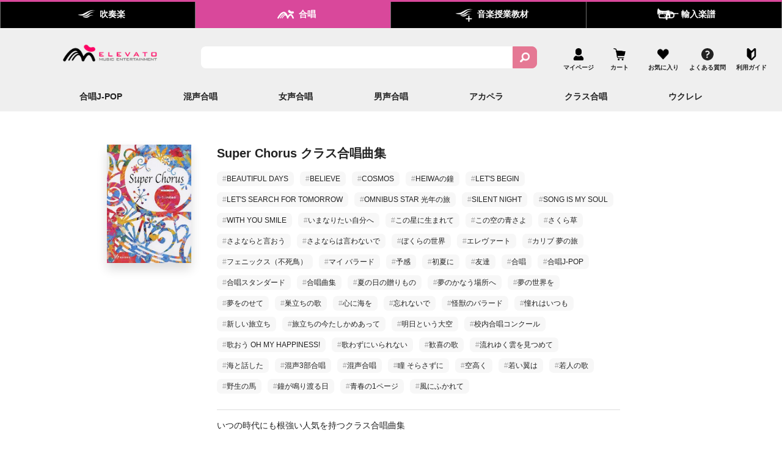

--- FILE ---
content_type: text/css
request_url: https://winds-score.com/cdn/shop/t/25/assets/windsscore.css?v=169509939247707340601698406325
body_size: 1659
content:
*,:before,:after,::backdrop{--tw-border-spacing-x:0;--tw-border-spacing-y:0;--tw-translate-x:0;--tw-translate-y:0;--tw-rotate:0;--tw-skew-x:0;--tw-skew-y:0;--tw-scale-x:1;--tw-scale-y:1;--tw-pan-x: ;--tw-pan-y: ;--tw-pinch-zoom: ;--tw-scroll-snap-strictness:proximity;--tw-ordinal: ;--tw-slashed-zero: ;--tw-numeric-figure: ;--tw-numeric-spacing: ;--tw-numeric-fraction: ;--tw-ring-inset: ;--tw-ring-offset-width:0px;--tw-ring-offset-color:#fff;--tw-ring-color:#3b82f680;--tw-ring-offset-shadow:0 0 #0000;--tw-ring-shadow:0 0 #0000;--tw-shadow:0 0 #0000;--tw-shadow-colored:0 0 #0000;--tw-blur: ;--tw-brightness: ;--tw-contrast: ;--tw-grayscale: ;--tw-hue-rotate: ;--tw-invert: ;--tw-saturate: ;--tw-sepia: ;--tw-drop-shadow: ;--tw-backdrop-blur: ;--tw-backdrop-brightness: ;--tw-backdrop-contrast: ;--tw-backdrop-grayscale: ;--tw-backdrop-hue-rotate: ;--tw-backdrop-invert: ;--tw-backdrop-opacity: ;--tw-backdrop-saturate: ;--tw-backdrop-sepia: }.ws-fixed{position:fixed!important}.ws-relative{position:relative!important}.ws-inset-0{inset:0!important}.ws-z-50{z-index:50!important}.ws-z-10{z-index:10!important}.ws-m-0{margin:0!important}.ws-my-4{margin-top:1rem!important;margin-bottom:1rem!important}.ws-mt-4{margin-top:1rem!important}.ws-mb-4{margin-bottom:1rem!important}.ws-flex{display:flex!important}.ws-grid{display:grid!important}.ws-h-\[300px\]{height:300px!important}.ws-min-h-full{min-height:100%!important}.ws-w-full{width:100%!important}.ws-w-auto{width:auto!important}.ws-transform{transform:translate(var(--tw-translate-x),var(--tw-translate-y))rotate(var(--tw-rotate))skewX(var(--tw-skew-x))skewY(var(--tw-skew-y))scaleX(var(--tw-scale-x))scaleY(var(--tw-scale-y))!important}.ws-cursor-pointer{cursor:pointer!important}.ws-auto-cols-fr{grid-auto-columns:minmax(0,1fr)!important}.ws-grid-cols-2{grid-template-columns:repeat(2,minmax(0,1fr))!important}.ws-flex-col{flex-direction:column!important}.ws-items-center{align-items:center!important}.ws-justify-center{justify-content:center!important}.ws-justify-between{justify-content:space-between!important}.ws-justify-around{justify-content:space-around!important}.ws-gap-2{gap:.5rem!important}.ws-overflow-hidden{overflow:hidden!important}.ws-overflow-y-auto{overflow-y:auto!important}.ws-whitespace-nowrap{white-space:nowrap!important}.ws-rounded-lg{border-radius:.5rem!important}.ws-rounded{border-radius:.25rem!important}.ws-border{border-width:1px!important}.ws-border-zinc-300{--tw-border-opacity:1!important;border-color:rgb(212 212 216/var(--tw-border-opacity))!important}.ws-bg-primary{--tw-bg-opacity:1!important;background-color:rgb(229 120 148/var(--tw-bg-opacity))!important}.ws-bg-zinc-500{--tw-bg-opacity:1!important;background-color:rgb(113 113 122/var(--tw-bg-opacity))!important}.ws-bg-white{--tw-bg-opacity:1!important;background-color:rgb(255 255 255/var(--tw-bg-opacity))!important}.ws-bg-zinc-100{--tw-bg-opacity:1!important;background-color:rgb(244 244 245/var(--tw-bg-opacity))!important}.ws-p-4{padding:1rem!important}.ws-px-4{padding-left:1rem!important;padding-right:1rem!important}.ws-pt-5{padding-top:1.25rem!important}.ws-pb-4{padding-bottom:1rem!important}.ws-text-center{text-align:center!important}.ws-text-xs{font-size:.75rem!important;line-height:1rem!important}.ws-text-2xl{font-size:1.5rem!important;line-height:2rem!important}.ws-text-xl{font-size:1.25rem!important;line-height:1.75rem!important}.ws-font-bold{font-weight:700!important}.ws-tracking-wide{letter-spacing:.025em!important}.ws-text-white{--tw-text-opacity:1!important;color:rgb(255 255 255/var(--tw-text-opacity))!important}.ws-text-primary{--tw-text-opacity:1!important;color:rgb(229 120 148/var(--tw-text-opacity))!important}.ws-text-black{--tw-text-opacity:1!important;color:rgb(0 0 0/var(--tw-text-opacity))!important}.ws-opacity-75{opacity:.75!important}.ws-shadow-xl{--tw-shadow:0 20px 25px -5px #0000001a,0 8px 10px -6px #0000001a!important;--tw-shadow-colored:0 20px 25px -5px var(--tw-shadow-color),0 8px 10px -6px var(--tw-shadow-color)!important;box-shadow:var(--tw-ring-offset-shadow,0 0 #0000),var(--tw-ring-shadow,0 0 #0000),var(--tw-shadow)!important}.ws-transition-opacity{transition-property:opacity!important;transition-duration:.15s!important;transition-timing-function:cubic-bezier(.4,0,.2,1)!important}.ws-transition-all{transition-property:all!important;transition-duration:.15s!important;transition-timing-function:cubic-bezier(.4,0,.2,1)!important}.wishlist-hero-custom-button svg.fa-heart{font-size:18px}.wishlist-hero-custom-button .jss1{z-index:100;padding:.5rem 1rem}#windsscore-search{width:100%}@media (min-width:640px){#windsscore-search{max-width:640px}}@media (min-width:768px){#windsscore-search{max-width:768px}}@media (min-width:1024px){#windsscore-search{max-width:1024px}}@media (min-width:1280px){#windsscore-search{max-width:1280px}}@media (min-width:1536px){#windsscore-search{max-width:1536px}}#windsscore-search{margin-left:auto;margin-right:auto}#windsscore-search .hidden{display:none}#windsscore-search>.wss{grid-template-columns:none;padding:0 1rem;display:grid}@media (min-width:640px){#windsscore-search>.wss{grid-template-columns:300px 1fr;padding-left:0;padding-right:0}}.wss__search-ui__meta{justify-content:space-between;align-items:center;margin-bottom:.5rem;display:flex}.wss__stats__num{font-weight:700}.wss__stats__text{margin-left:.25rem;font-size:.875rem;line-height:1.25rem}.wss__sortby__select{font-size:.875rem;line-height:1.25rem}.wss__searchbox__root{margin-bottom:.5rem}.wss__searchbox__form{position:relative}.wss__searchbox__input{width:100%;font-size:.875rem;line-height:1.25rem}.wss__searchbox__submit{position:absolute;top:0;bottom:0;right:.5rem}.wss__searchbox__reset{position:absolute;top:0;bottom:0;right:2rem}.wss__hits__root{flex-direction:column;justify-content:flex-start;align-items:center;display:flex}.wss__hits__list{flex-direction:column;gap:1rem;margin:0;list-style-type:none;display:flex}@media (min-width:1024px){.wss__hits__list{grid-template-columns:repeat(3,minmax(0,1fr));gap:.75rem;display:grid}}@media (min-width:1280px){.wss__hits__list{grid-template-columns:repeat(4,minmax(0,1fr));gap:1rem}}.wss__hits__item{margin:0}.wss__hits__load-more{border-radius:9999px;margin-top:2rem;padding:.25rem 1rem;transition-property:all;transition-duration:.15s;transition-timing-function:cubic-bezier(.4,0,.2,1)}.wss__hits__load-more:hover{--tw-bg-opacity:1;background-color:rgb(244 244 245/var(--tw-bg-opacity))}#windsscore-search .wss__hits__disabled-load-more{display:none}.wss__hit{height:100%;position:relative}.wss__hit__body{--tw-bg-opacity:1;background-color:rgb(244 244 245/var(--tw-bg-opacity));border-radius:.5rem;transition-property:all;transition-duration:.15s;transition-timing-function:cubic-bezier(.4,0,.2,1);display:grid;overflow:hidden}.wss__hit__body:hover{--tw-bg-opacity:1;background-color:rgb(228 228 231/var(--tw-bg-opacity))}.wss__hit__body{width:100%;grid-template-rows:none;grid-template-columns:144px 2fr}@media (min-width:1024px){.wss__hit__body{height:100%;grid-template-rows:130px 1fr;grid-template-columns:none}}.wss__hit-img{justify-content:center;align-items:center;padding:1rem;display:flex;overflow:hidden}@media (min-width:1024px){.wss__hit-img{padding:1rem 2rem 0}}.wss__hit-img__img{height:auto;width:100%}@media (min-width:1024px){.wss__hit-img__img{height:100%;width:auto}}.wss__hit-content{grid-template-rows:1fr auto;padding:1rem 1rem 1rem 0;font-size:.75rem;line-height:1.25;display:grid}@media (min-width:1024px){.wss__hit-content{padding:0}}.wss__hit-labels__list{flex-wrap:wrap;gap:.25rem;margin:0;padding:.25rem 0;list-style-type:none;display:flex}@media (min-width:1024px){.wss__hit-labels__list{padding-left:1rem;padding-right:1rem}}.wss__hit-labels__item{--tw-text-opacity:1;color:rgb(255 255 255/var(--tw-text-opacity));border-radius:9999px;padding:.25rem .5rem;font-weight:700}.wss__hit-title{letter-spacing:-.025em;padding-left:0;padding-right:0;font-size:.875rem;font-weight:700;line-height:1.25}@media (min-width:1024px){.wss__hit-title{padding-left:1rem;padding-right:1rem}}.wss__hit-artist{margin-bottom:.25rem;padding-left:0;padding-right:0;font-size:.875rem;line-height:1.25rem}@media (min-width:1024px){.wss__hit-artist{margin-bottom:1px;padding-left:1rem;padding-right:1rem;line-height:1.25}}.wss__hit-description{--tw-text-opacity:1;color:rgb(82 82 91/var(--tw-text-opacity));margin-top:.25rem;margin-bottom:.25rem;padding-left:0;padding-right:0}@media (min-width:1024px){.wss__hit-description{padding-left:1rem;padding-right:1rem}}.wss__hit-meta{justify-content:space-between;align-items:center;margin-bottom:24px;padding:1px 0;display:flex}@media (min-width:1024px){.wss__hit-meta{margin-bottom:44px;padding-left:1rem;padding-right:1rem}}.wss__hit-meta__handle{text-transform:uppercase}.wss__hit-meta__yen{font-size:1rem;line-height:1.5rem}.wss__hit-meta__original-price{--tw-text-opacity:1;color:rgb(82 82 91/var(--tw-text-opacity));line-height:1.25;text-decoration-line:line-through}.wss__hit-meta__sale-price{--tw-text-opacity:1;color:rgb(239 68 68/var(--tw-text-opacity));font-size:1.125rem;line-height:1.25}.wss__hit-ribbon{--tw-bg-opacity:1;background-color:rgb(228 228 231/var(--tw-bg-opacity));border-top-left-radius:.5rem;border-bottom-right-radius:.5rem;padding:.25rem .5rem;font-weight:700;position:absolute;top:0;left:0}.wss__hit-buttons{z-index:30;height:24px;justify-content:space-between;margin:1rem 1rem 1rem 144px;padding-bottom:0;padding-left:0;padding-right:0;display:flex;position:absolute;bottom:0;left:0;right:0}@media (min-width:1024px){.wss__hit-buttons{margin-left:0;margin-right:0;padding-bottom:1rem;padding-left:1rem;padding-right:1rem}}.wss__hit-buttons__wishlisthero{height:1.75rem;width:1.75rem;border-radius:9999px;justify-content:center;align-items:center;padding:.25rem;display:flex}.wss__hit-buttons__wishlisthero:hover{--tw-bg-opacity:1;background-color:rgb(212 212 216/var(--tw-bg-opacity))}.wss__hit-buttons__wishlisthero button{margin:0!important;padding:0!important}.wss__hit-buttons__youtube{height:1.75rem;width:1.75rem;border-radius:9999px;justify-content:center;align-items:center;padding:.25rem;display:flex}.wss__hit-buttons__youtube:hover{--tw-bg-opacity:1;background-color:rgb(212 212 216/var(--tw-bg-opacity))}.wss__hit-buttons__youtube svg{height:1.5rem;width:1.5rem}.wss__filter{display:none}@media (min-width:640px){.wss__filter{display:block}}.wss__filter__block{--tw-border-opacity:1;border-bottom-color:rgb(228 228 231/var(--tw-border-opacity));padding-bottom:1rem}.wss__filter__heading__text{font-size:.875rem;font-weight:700;line-height:1.25rem}.wss__refinement-list__root{flex-direction:column;justify-content:flex-start;align-items:center;display:flex}.wss__refinement-list__list{width:100%;margin:0;padding-left:1rem;padding-right:1rem;list-style-type:none}.wss__refinement-list__item{margin:0;padding-bottom:.25rem}.wss__refinement-list__label{justify-content:flex-start;align-items:center;margin:0;font-size:.875rem;font-weight:400;line-height:1.25rem;display:flex}.wss__refinement-list__count{--tw-bg-opacity:1;background-color:rgb(244 244 245/var(--tw-bg-opacity));border-radius:9999px;margin-left:.25rem;padding:1px .25rem;font-size:.75rem;line-height:1rem;display:none}.wss__refinement-list__show-more{border-radius:9999px;margin-top:.5rem;margin-bottom:.5rem;padding:.25rem 1rem;font-size:.875rem;line-height:1.25rem;transition-property:all;transition-duration:.15s;transition-timing-function:cubic-bezier(.4,0,.2,1)}.wss__refinement-list__show-more:hover{--tw-bg-opacity:1;background-color:rgb(244 244 245/var(--tw-bg-opacity))}.wss__refinement-list__disabled-show-more{display:none}.wss__filtered-tags{flex-wrap:wrap;gap:.5rem;margin:0;display:flex}@media (min-width:640px){.wss__filtered-tags{display:none}}.wss__filtered-tags__item{--tw-bg-opacity:1;background-color:rgb(229 120 148/var(--tw-bg-opacity));--tw-text-opacity:1;color:rgb(255 255 255/var(--tw-text-opacity));border-radius:.25rem;padding:.25rem .5rem;font-size:.75rem;line-height:1rem}.toggle-closer,div.toggle-closer{z-index:5;position:fixed;inset:0}.hover\:ws-bg-zinc-100:hover{--tw-bg-opacity:1!important;background-color:rgb(244 244 245/var(--tw-bg-opacity))!important}.hover\:ws-opacity-50:hover{opacity:.5!important}.hover\:ws-opacity-75:hover{opacity:.75!important}@media (min-width:640px){.sm\:ws-my-8{margin-top:2rem!important;margin-bottom:2rem!important}.sm\:ws-w-full{width:100%!important}.sm\:ws-max-w-lg{max-width:32rem!important}.sm\:ws-grid-cols-3{grid-template-columns:repeat(3,minmax(0,1fr))!important}.sm\:ws-items-center{align-items:center!important}.sm\:ws-p-0{padding:0!important}.sm\:ws-p-6{padding:1.5rem!important}.sm\:ws-pb-4{padding-bottom:1rem!important}}@media (min-width:1280px){.xl\:ws-grid-cols-4{grid-template-columns:repeat(4,minmax(0,1fr))!important}.xl\:ws-gap-4{gap:1rem!important}}

--- FILE ---
content_type: image/svg+xml
request_url: https://cdn.shopify.com/s/files/1/0654/6581/1194/files/shopping_icon.svg?v=1661317568
body_size: 7482
content:
<svg xmlns="http://www.w3.org/2000/svg" xmlns:xlink="http://www.w3.org/1999/xlink" width="29" height="29" viewBox="0 0 29 29">
  <image id="ショッピングカートのアイコン4" width="29" height="29" xlink:href="[data-uri]"/>
</svg>
